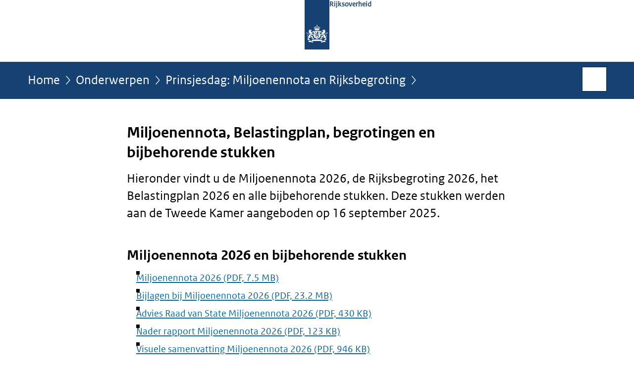

--- FILE ---
content_type: text/html;charset=UTF-8
request_url: https://www.rijksoverheid.nl/onderwerpen/prinsjesdag/miljoenennota-en-andere-officiele-stukken
body_size: 7304
content:
<!doctype html>

<html class="no-js" xml:lang="nl-NL" lang="nl-NL">
    <!-- Version: 2025.13.1 -->
<head>
  <meta charset="UTF-8"/>
  <meta name="description" content="Op deze pagina vindt u alle Prinsjesdagstukken, zoals de Miljoenennota en de Rijksbegroting voor 2026."/>
<meta name="DCTERMS.description" content="Op deze pagina vindt u alle Prinsjesdagstukken, zoals de Miljoenennota en de Rijksbegroting voor 2026."/>
<meta property="og:image" content="https://www.rijksoverheid.nl/binaries/small/content/gallery/rijksoverheid/channel-afbeeldingen/logos/facebook.png"/>
<title>Miljoenennota, Belastingplan, begrotingen en bijbehorende stukken | Prinsjesdag: Miljoenennota en Rijksbegroting | Rijksoverheid.nl</title>
<meta name="DCTERMS.title" content="Miljoenennota, Belastingplan, begrotingen en bijbehorende stukken - Prinsjesdag: Miljoenennota en Rijksbegroting - Rijksoverheid.nl"/>
<meta property="og:title" content="Miljoenennota, Belastingplan, begrotingen en bijbehorende stukken"/>
<meta property="og:description" content="Hieronder vindt u de Miljoenennota 2026, de Rijksbegroting 2026, het Belastingplan 2026 en alle bijbehorende stukken. Deze stukken werden aan de Tweede Kamer aangeboden op 16 september 2025."/>
<meta property="og:type" content="website"/>
<meta property="og:url" content="https://www.rijksoverheid.nl/onderwerpen/prinsjesdag/miljoenennota-en-andere-officiele-stukken"/>
<link rel="canonical" href="https://www.rijksoverheid.nl/onderwerpen/prinsjesdag/miljoenennota-en-andere-officiele-stukken"/>
<meta name="viewport" content="width=device-width, initial-scale=1"/>
<meta name="DCTERMS.language" title="XSD.language" content="nl-NL"/>
      <meta name="DCTERMS.creator" title="RIJKSOVERHEID.Organisatie" content="Ministerie van Financiën"/>
      <meta name="DCTERMS.identifier" title="XSD.anyURI" content="https://www.rijksoverheid.nl/onderwerpen/prinsjesdag/miljoenennota-en-andere-officiele-stukken"/>

    <meta name="DCTERMS.available" title="DCTERMS.Period" content="start=2025-09-16;"/>
    <meta name="DCTERMS.modified" title="XSD.dateTime" content="2025-09-17T09:45"/>
    <meta name="DCTERMS.issued" title="XSD.dateTime" content="2025-09-16T15:30"/>
    <meta name="DCTERMS.spatial" title="OVERHEID.Koninkrijksdeel" content="Nederland"/>
        <meta name="DCTERMS.publisher" title="RIJKSOVERHEID.Organisatie" content="Ministerie van Algemene Zaken"/>
    <meta name="DCTERMS.rights" content="CC0 1.0 Universal"/>
    <meta name="DCTERMS.rightsHolder" title="RIJKSOVERHEID.Organisatie" content="Ministerie van Algemene Zaken"/>
      <!--<meta name="OVERHEID.authority" title="RIJKSOVERHEID.Organisatie" content="Ministerie van Financiën"/>-->
      <meta name="DCTERMS.subject" content="Prinsjesdag: Miljoenennota en Rijksbegroting"/>
    <meta name="DCTERMS.type" title="RIJKSOVERHEID.Informatietype" content="onderwerp"/>

    <script nonce="NjliZjRmNDkyZTAxNDBkNmIwMzQzZTYzNGY0ODY1ODk=">
          window.dataLayer = window.dataLayer || [];
          window.dataLayer.push({
            "page_type": "Webpagina beleid",
            "ftg_type": "navigatiepagina",
            "subjects": "Prinsjesdag: Miljoenennota en Rijksbegroting",
            "country": "Nederland",
            "issued": "",
            "last_published": "2025-09-17T09:45:29.653+02:00",
            "update": "2025-09-16T15:30:00.000+02:00",
            "publisher": "Ministerie van Financiën",
            "language": "nl-NL",
            "uuid": "e12571bb-12ae-4ce6-a7ea-2291bc169784",
            "search_category": "",
            "search_keyword": "",
            "search_count": ""
          });
        </script>
      <link rel="shortcut icon" href="/binaries/content/assets/rijksoverheid/iconen/favicon.ico" type="image/x-icon"/>
<link rel="icon" sizes="192x192" href="/binaries/content/assets/rijksoverheid/iconen/touch-icon.png"/>
<link rel="apple-touch-icon" href="/binaries/content/assets/rijksoverheid/iconen/apple-touch-icon.png"/>
<link rel="stylesheet" href="/webfiles/1750011834072/presentation/responsive.css" type="text/css" media="all"/>
<link rel="preload" href="/webfiles/1750011834072/presentation/responsive.css" as="style" >

<link rel="stylesheet" href="/webfiles/1750011834072/presentation/themes/logoblauw.css" type="text/css" media="all"/>
    <link rel="preload" href="/binaries/content/gallery/rijksoverheid/channel-afbeeldingen/logos/beeldmerk-rijksoverheid-desktop.svg" as="image">
<link rel="preload" href="/webfiles/1750011834072/behaviour/core.js" as="script">

</head>

<body id="government" data-scriptpath="/webfiles/1750011834072/behaviour"
      
        class="portalclass"
      
        data-showsurveybar="true"
        data-surveybody="Help mee {sitenaam} te verbeteren." data-surveyaccept="vul de enquete in" data-surveydecline="Nee, bedankt." data-linktrackingtimer="500" data-hartbeattrackingtimer="0" data-word-counter="true" data-visit-timer="true" 
data-scroll-depth-dim-id="1"
data-scroll-depth-marks="0;25;50;75;100"
data-cookieinfourl="cookies" data-cookiebody="{sitenaam} gebruikt cookies om het gebruik van de website te analyseren en het gebruiksgemak te verbeteren. Lees meer over" data-cookieurltext="cookies" data-stats="publisher:fin;subject:prinsjesdag miljoenennota en rijksbegroting;type:webpageextended;uuid:e12571bb-12ae-4ce6-a7ea-2291bc169784;pagetype:webpagina beleid;ftgtype:navigatiepagina" 
>
<script nonce="NjliZjRmNDkyZTAxNDBkNmIwMzQzZTYzNGY0ODY1ODk=">
          (function(window, document, dataLayerName, id) {
            window[dataLayerName]=window[dataLayerName]||[],window[dataLayerName].push({start:(new Date).getTime(),event:"stg.start"});var scripts=document.getElementsByTagName('script')[0],tags=document.createElement('script');
            function stgCreateCookie(a,b,c){var d="";if(c){var e=new Date;e.setTime(e.getTime()+24*c*60*60*1e3),d="; expires="+e.toUTCString()}document.cookie=a+"="+b+d+"; path=/"}
            var isStgDebug=(window.location.href.match("stg_debug")||document.cookie.match("stg_debug"))&&!window.location.href.match("stg_disable_debug");stgCreateCookie("stg_debug",isStgDebug?1:"",isStgDebug?14:-1);
            var qP=[];dataLayerName!=="dataLayer"&&qP.push("data_layer_name="+dataLayerName),isStgDebug&&qP.push("stg_debug");var qPString=qP.length>0?("?"+qP.join("&")):"";
            tags.async=!0,tags.src="//statistiek.rijksoverheid.nl/containers/"+id+".js"+qPString,scripts.parentNode.insertBefore(tags,scripts);
            !function(a,n,i){a[n]=a[n]||{};for(var c=0;c<i.length;c++)!function(i){a[n][i]=a[n][i]||{},a[n][i].api=a[n][i].api||function(){var a=[].slice.call(arguments,0);"string"==typeof a[0]&&window[dataLayerName].push({event:n+"."+i+":"+a[0],parameters:[].slice.call(arguments,1)})}}(i[c])}(window,"ppms",["tm","cm"]);
          })(window, document, 'dataLayer', 'bf9c05f0-c13f-4e22-80c7-e603d39fc616');
        </script><noscript><iframe src="//statistiek.rijksoverheid.nl/containers/bf9c05f0-c13f-4e22-80c7-e603d39fc616/noscript.html" height="0" width="0" style="display:none;visibility:hidden"></iframe></noscript>
      <div id="mainwrapper">
  <header>

  <div class="skiplinks">
    <a href="#content-wrapper">Ga direct naar inhoud</a>
  </div>

  <div class="logo">
  <div class="logo__wrapper">
    <a href="/" class="logo__link">
          <figure class="logo__figure">
  <img src="/binaries/content/gallery/rijksoverheid/channel-afbeeldingen/logos/beeldmerk-rijksoverheid-desktop.svg" data-fallback="/binaries/content/gallery/rijksoverheid/channel-afbeeldingen/logos/beeldmerk-rijksoverheid-mobiel.svg" alt="Logo Rijksoverheid – Naar de homepage van rijksoverheid.nl" id="logotype"/>
  <figcaption class="logo__text">
    <span class="logo__sender">Rijksoverheid</span>
    </figcaption>
</figure>
</a>
      </div>
</div>
</header>
<div id="navBar">
  <div class="wrapper">
    <nav class="breadCrumbNav" aria-labelledby="breadCrumbNavLabel">
  <span class="assistive" id="breadCrumbNavLabel">U bevindt zich hier:</span>
  <a href="/">Home</a>
      <a href="/onderwerpen">Onderwerpen</a>
      <a href="/onderwerpen/prinsjesdag">Prinsjesdag: Miljoenennota en Rijksbegroting</a>
      <span class="assistive" aria-current="page">Miljoenennota en andere officiële stukken</span>
          </nav>
<div id="searchForm" role="search" class="searchForm" data-search-closed="Open zoekveld" data-search-opened="Start zoeken">
  <form novalidate method="get" action="/zoeken" id="search-form" data-clearcontent="Invoer wissen">
    <label for="search-keyword">Zoeken binnen Rijksoverheid.nl</label>
    <input type="text" id="search-keyword" class="searchInput" name="trefwoord"
      title="Typ hier uw zoektermen" placeholder="Zoeken" />
    <button id="search-submit" class="searchSubmit" name="search-submit" type="submit" 
        title="Start zoeken">
      Zoek</button>
  </form>
</div>
</div>
</div><main id="content-wrapper" tabindex="-1">
  
  <div class="wrapper">
    <div class="article content">
  <h1>
      Miljoenennota, Belastingplan, begrotingen en bijbehorende stukken</h1>
<div class="intro"><p>Hieronder vindt u de Miljoenennota 2026, de Rijksbegroting 2026, het Belastingplan 2026 en alle bijbehorende stukken. Deze stukken werden aan de Tweede Kamer aangeboden op 16 september 2025.</p></div>
<h2>Miljoenennota 2026 en bijbehorende stukken</h2>
        <ul>
 <li><a href="/binaries/rijksoverheid/documenten/begrotingen/2025/09/16/miljoenennota-2026/Miljoenennota-2026.pdf">Miljoenennota 2026 (PDF, 7.5 MB)</a></li>
 <li><a href="/binaries/rijksoverheid/documenten/begrotingen/2025/09/16/bijlagen-bij-miljoenennota-2026/bijlagen-Miljoenennota-2026.pdf">Bijlagen bij Miljoenennota 2026 (PDF, 23.2 MB)</a></li>
 <li><a href="/binaries/rijksoverheid/documenten/kamerstukken/2025/09/16/advies-raad-van-state-miljoenennota-2026/RvS-advies-bij-MJN.pdf">Advies Raad van State Miljoenennota 2026 (PDF, 430 KB)</a></li>
 <li><a href="/binaries/rijksoverheid/documenten/kamerstukken/2025/09/16/nader-rapport-miljoenennota-2026/Nader-rapport-MJN.pdf">Nader rapport Miljoenennota 2026 (PDF, 123 KB)</a></li>
 <li><a href="/binaries/rijksoverheid/documenten/begrotingen/2025/09/16/samenvatting-miljoenennota-2026/visuele-samenvatting-miljoenennota-2026.pdf">Visuele samenvatting Miljoenennota 2026 (PDF, 946 KB)</a></li>
 <li><a href="/onderwerpen/prinsjesdag/nieuws/2025/09/16/prinsjesdag-2025-solide-basis-voor-toekomstige-keuzes">Nieuwsbericht Miljoenennota 2026</a></li>
</ul><h2>Begrotingen 2026</h2>
        <ul>
 <li><a href="/binaries/rijksoverheid/documenten/begrotingen/2025/09/16/i-de-koning-rijksbegroting-2025/De_Koning.pdf">I De Koning 2026 (PDF, 125 KB)</a></li>
 <li><a href="/binaries/rijksoverheid/documenten/begrotingen/2025/09/16/iia-staten-generaal-rijksbegroting-2026/Staten-Generaal.pdf">IIA Staten-Generaal 2026 (PDF, 116 KB)</a></li>
 <li><a href="/binaries/rijksoverheid/documenten/begrotingen/2025/09/16/iib-overige-hoge-colleges-van-staat-kabinetten-van-de-gouverneurs-en-de-kiesraad-rijksbegroting-2026/OverigeHogeColleges_van_Staat_Kab_Gouverneurs_Kiesraad.pdf">IIB Overige Hoge Colleges van Staat, Kabinetten van de Gouverneurs en de Kiesraad 2026 (PDF, 197 KB)</a></li>
 <li><a href="/binaries/rijksoverheid/documenten/begrotingen/2025/09/16/iii-algemene-zaken-rijksbegroting-2026/Algemene_Zaken_Kab_vd_Koning_en_CTIV.pdf">III Algemene Zaken 2026 (PDF, 203 KB)</a></li>
 <li><a href="/binaries/rijksoverheid/documenten/begrotingen/2025/09/16/iv-koninkrijksrelaties-en-h-bes-fonds-rijksbegroting-2026/Koninkrijksrelaties_en_BES-fonds.pdf">IV Koninkrijksrelaties en H BES-fonds 2026 (PDF, 478 KB)</a></li>
 <li><a href="/binaries/rijksoverheid/documenten/begrotingen/2025/09/16/v-buitenlandse-zaken-rijksbegroting-2026/Buitenlandse_Zaken.pdf">V Buitenlandse Zaken 2026 (PDF, 391 KB)</a></li>
 <li><a href="/binaries/rijksoverheid/documenten/begrotingen/2025/09/16/vi-justitie-en-veiligheid-rijksbegroting-2026/Justitie_en_Veiligheid.pdf">VI Justitie en Veiligheid 2026 (PDF, 1.6 MB)</a>
 <ul>
  <li><a href="/binaries/rijksoverheid/documenten/begrotingen/2025/09/16/begroting-nationale-politie-2026/begroting-en-beheerplan-politie-2026-2030.pdf">Begroting en beheerplan Nationale Politie 2026 (PDF, 2.2 MB)</a></li>
  <li><a href="/binaries/rijksoverheid/documenten/begrotingen/2025/09/16/begroting-raad-voor-de-rechtspraak-2026/begrotingsvoorstel-Raad-voor-de-rechtspraak-2026.pdf">Begroting Raad voor de rechtspraak 2026 (PDF, 687 KB)</a></li>
 </ul>
 </li>
 <li><a href="/binaries/rijksoverheid/documenten/begrotingen/2025/09/16/vii-binnenlandse-zaken-en-koninkrijksrelaties-rijksbegroting-2026/Binnenlandse_Zaken_en_Koninkrijksrelaties.pdf">VII Binnenlandse Zaken en Koninkrijksrelaties 2026 (PDF, 932 KB)</a></li>
 <li><a href="/binaries/rijksoverheid/documenten/begrotingen/2025/09/16/viii-onderwijs-cultuur-en-wetenschap-rijksbegroting-2026/Onderwijs_Cultuur_en_Wetenschap.pdf">VIII Onderwijs, Cultuur en Wetenschap 2026 (PDF, 1.1 MB)</a></li>
 <li><a href="/binaries/rijksoverheid/documenten/begrotingen/2025/09/16/ix-financien-en-nationale-schuld-rijksbegroting-2026/Financien.pdf">IX Financiën en Nationale Schuld 2026 (PDF, 1.2 MB)</a></li>
 <li><a href="/binaries/rijksoverheid/documenten/begrotingen/2025/09/16/x-defensie-rijksbegroting-2026/Defensie.pdf">X Defensie 2026 (PDF, 1.2 MB)</a></li>
 <li><a href="/binaries/rijksoverheid/documenten/begrotingen/2025/09/16/xii-infrastructuur-en-waterstaat-rijksbegroting-2026/Infrastructuur_en_Waterstaat.pdf">XII Infrastructuur en Waterstaat 2026 (PDF, 2.3 MB)</a></li>
 <li><a href="/binaries/rijksoverheid/documenten/begrotingen/2025/09/16/xiii-economische-zaken-rijksbegroting-2026/Economische_Zaken.pdf">XIII Economische Zaken 2026 (PDF, 905 KB)</a></li>
 <li><a href="/binaries/rijksoverheid/documenten/begrotingen/2025/09/16/xiv-landbouw-visserij-voedselzekerheid-en-natuur-en-f-diergezondheidsfonds-rijksbegroting-2026/Landbouw_Visserij_Voedselzekerheid_en_Natuur_en_Diergezondheidsfonds.pdf">XIV Landbouw, Visserij, Voedselzekerheid en Natuur en F Diergezondheidsfonds 2026 (PDF, 2.1 MB)</a></li>
 <li><a href="/binaries/rijksoverheid/documenten/begrotingen/2025/09/16/xv-sociale-zaken-en-werkgelegenheid-rijksbegroting-2026/Sociale_Zaken_en_Werkgelegenheid.pdf">XV Sociale Zaken en Werkgelegenheid 2026 (PDF, 2.7 MB)</a></li>
 <li><a href="/binaries/rijksoverheid/documenten/begrotingen/2025/09/16/xvi-volksgezondheid-welzijn-en-sport-rijksbegroting-2026/Volksgezondheid_Welzijn_en_Sport.pdf">XVI Volksgezondheid, Welzijn en Sport 2026 (PDF, 1.3 MB)</a></li>
 <li><a href="/binaries/rijksoverheid/documenten/begrotingen/2025/09/16/xvii-buitenlandse-handel-en-ontwikkelingshulp-rijksbegroting-2026/Buitenlandse_Handel_en_Ontwikkelingshulp.pdf">XVII Buitenlandse Handel en Ontwikkelingshulp 2026 (PDF, 21.2 MB)</a></li>
 <li><a href="/binaries/rijksoverheid/documenten/begrotingen/2025/09/16/xx-asiel-en-migratie-rijksbegroting-2026/Asiel_en_Migratie.pdf">XX Asiel en Migratie 2026 (PDF, 375 KB)</a></li>
 <li><a href="/binaries/rijksoverheid/documenten/begrotingen/2025/09/16/xxii-volkshuisvesting-en-ruimtelijke-ordening-rijksbegroting-2026/Volkshuisvesting_en_Ruimtelijke_Ordening.pdf">XXII Volkshuisvesting en Ruimtelijke Ordening 2026 (PDF, 861 KB)</a></li>
 <li><a href="/binaries/rijksoverheid/documenten/begrotingen/2025/09/16/xxiii-klimaat-en-groene-groei-rijksbegroting-2026/Klimaat_en_Groene_Groei.pdf">XXIII Klimaat en Groene Groei 2026 (PDF, 705 KB)</a></li>
</ul><h2>Fondsen 2026</h2>
        <ul>
 <li><a href="/binaries/rijksoverheid/documenten/begrotingen/2025/09/16/a-mobiliteitsfonds-rijksbegroting-2026/A_Mobiliteitsfonds.pdf">A Mobiliteitsfonds Rijksbegroting 2026 (PDF, 1.5 MB)</a></li>
 <li><a href="/binaries/rijksoverheid/documenten/begrotingen/2025/09/16/b-gemeentefonds-rijksbegroting-2026/B_Gemeentefonds.pdf">B Gemeentefonds Rijksbegroting 2026 (PDF, 386 KB)</a></li>
 <li><a href="/binaries/rijksoverheid/documenten/begrotingen/2025/09/16/c-provinciefonds-rijksbegroting-2026/C_Provinciefonds.pdf">C Provinciefonds Rijksbegroting 2026 (PDF, 125 KB)</a></li>
 <li><a href="/binaries/rijksoverheid/documenten/begrotingen/2025/09/16/j-deltafonds-rijksbegroting-2026/J_Deltafonds.pdf">J Deltafonds Rijksbegroting 2026 (PDF, 1.2 MB)</a></li>
 <li><a href="/binaries/rijksoverheid/documenten/begrotingen/2025/09/16/k-defensiematerieelbegrotingsfonds-rijksbegroting-2026/K_Defensiematerieelbegrotingsfonds.pdf">K Defensiematerieelbegrotingsfonds Rijksbegroting 2026 (PDF, 593 KB)</a></li>
 <li><a href="/binaries/rijksoverheid/documenten/begrotingen/2025/09/16/l-nationaal-groeifonds-rijksbegroting-2026/L_Nationaal_Groeifonds.pdf">L Nationaal Groeifonds Rijksbegroting 2026 (PDF, 224 KB)</a></li>
 <li><a href="/binaries/rijksoverheid/documenten/begrotingen/2025/09/16/m-klimaatfonds-rijksbegroting-2026/M_Klimaatfonds.pdf">M Klimaatfonds Rijksbegroting 2026 (PDF, 450 KB)</a></li>
</ul><h2>Belastingplan 2026</h2>
        <h2>Aanbiedingsbrief pakket Belastingplan 2026</h2>

<ul>
 <li><a href="/binaries/rijksoverheid/documenten/kamerstukken/2025/09/16/aanbiedingsbrief-belastingplan-2026/Aanbiedingsbrief-pakket-Belastingplan-2026.pdf">Aanbiedingsbrief Belastingplan 2026 (PDF, 125 KB)</a></li>
 <li><a href="/binaries/rijksoverheid/documenten/kamerstukken/2025/09/16/bijlage-aanbiedingsbrief-inhoud-pakket-belastingplan-2026/Bijlage-aanbiedingsbrief-Inhoud-pakket-belastingplan-2026.pdf">Bijlage aanbiedingsbrief – inhoud pakket Belastingplan 2026 (PDF, 88 KB)</a></li>
 <li><a href="/binaries/rijksoverheid/documenten/rapporten/2025/09/16/overzicht-uitvoerbaarheid/Overzicht-uitvoerbaarheid-Inzicht-in-effecten-van-beleid-op-de-uitvoering-en-de-beleidsruimte-voor-de-komende-jaren.pdf">Overzicht uitvoerbaarheid – Inzicht in effecten van beleid op de uitvoering en de beleidsruimte voor de komende jaren (PDF, 403 KB)</a></li>
 <li><a href="/binaries/rijksoverheid/documenten/rapporten/2025/09/16/tabellen-marginale-druk/Tabellen-marginale-druk.pdf">Tabellen marginale druk (PDF, 486 KB)</a></li>
 <li><a href="/binaries/rijksoverheid/documenten/rapporten/2025/09/16/fiscale-sleuteltabel-2026/Fiscale-sleuteltabel-2026.pdf">Fiscale sleuteltabel 2026 (PDF, 137 KB)</a></li>
 <li><a href="/binaries/rijksoverheid/documenten/rapporten/2025/09/16/factsheetbundel-pakket-belastingplan-2026/Factsheetbundel.pdf">Factsheetbundel (PDF, 1.5 MB)</a></li>
 <li><a href="https://www.rijksfinancien.nl/belastingplan-2026#:~:text=Beslisnota%27s%20Belastingplan%202026" class="external" aria-label="Beslisnota&#39;s (rijksfinancien.nl) (opent externe website)">Beslisnota&#39;s (rijksfinancien.nl)</a></li>
</ul>

<h2>Wetsvoorstel Belastingplan 2026</h2>

<ul>
 <li><a href="/binaries/rijksoverheid/documenten/kamerstukken/2025/09/16/nader-rapport-wetsvoorstel-belastingplan-2026/Nader-rapport-inzake-het-wetsvoorstel-Belastingplan-2026.pdf">Nader rapport (PDF, 385 KB)</a></li>
 <li><a href="/binaries/rijksoverheid/documenten/kamerstukken/2025/09/16/wetsvoorstel-belastingplan-2026/Wetsvoorstel-Belastingplan-2026.pdf">Wetsvoorstel (PDF, 1.9 MB)</a></li>
 <li><a href="/binaries/rijksoverheid/documenten/rapporten/2025/09/16/uitvoeringstoetsen-belastingdienst-belastingplan-2026/Uitvoeringstoetsen-Belastingdienst-Belastingplan-2026.pdf">Uitvoeringstoetsen Belastingdienst (PDF, 605 KB)</a></li>
 <li><a href="/binaries/rijksoverheid/documenten/rapporten/2025/09/16/uitvoeringstoets-nederlandse-emissieautoriteit-co2-heffing/Uitvoeringstoets-NEa-Uitvoeringstoets-CO2-heffing-belastingplan-2026.pdf">Uitvoeringstoets Nederlandse Emissieautoriteit – CO2 heffing (PDF, 1.9 MB)</a></li>
 <li><a href="/binaries/rijksoverheid/documenten/rapporten/2025/09/16/uitvoeringstoets-nederlandse-emissieautoriteit-opschorten-co2-heffing/Uitvoeringstoets-NEa-Uitvoeringstoets-wetswijziging-opschorten-CO2-heffing.pdf">Uitvoeringstoets Nederlandse Emissieautoriteit – opschorten CO2 heffing (PDF, 2.0 MB)</a></li>
 <li><a href="/binaries/rijksoverheid/documenten/rapporten/2025/09/16/advies-adviescollege-toetsing-regeldruk-afvalstoffenbelasting/Advies-ATR-Afvalstoffenbelasting.pdf">Advies Adviescollege toetsing regeldruk – Afvalstoffenbelasting (PDF, 1.1 MB)</a></li>
 <li><a href="/binaries/rijksoverheid/documenten/rapporten/2025/09/16/advies-adviescollege-toetsing-regeldruk-aanvullende-zienswijze-afvalstoffenbelasting/Advies-ATR-Aanvullende-zienswijze-Afvalstoffenbelasting.pdf">Advies Adviescollege toetsing regeldruk – Aanvullende zienswijze afvalstoffenbelasting (PDF, 750 KB)</a></li>
 <li><a href="/binaries/rijksoverheid/documenten/rapporten/2025/09/16/advies-raad-voor-de-rechtspraak-belastingplan-2026/Advies-Raad-voor-de-Rechtspraak-Belastingplan-2026.pdf">Advies Raad voor de Rechtspraak (PDF, 202 KB)</a></li>
 <li><a href="/binaries/rijksoverheid/documenten/rapporten/2025/09/16/advies-autoriteit-persoonsgegevens-belastingplan-2026/Advies-AP-Belastingplan-2026.pdf">Advies Autoriteit Persoonsgegevens Belastingplan 2026 (PDF, 833 KB)</a></li>
 <li><a href="/binaries/rijksoverheid/documenten/rapporten/2025/09/16/advies-autoriteit-persoonsgegevens-gelijkstelling-voor-de-schenk--en-erfbelasting-van-biologisch-kind/Advies-AP-gelijkstelling-voor-de-schenk-en-erfbelasting-van-biologische-kinderen.pdf">Advies Autoriteit Persoonsgegevens gelijkstelling voor de schenk- en erfbelasting van biologisch kind (PDF, 681 KB)</a></li>
 <li><a href="/binaries/rijksoverheid/documenten/rapporten/2025/09/16/advies-landsadvocaat-pseudo-eindheffing/Advies-Landsadvocaat-pseudo-eindheffing.pdf">Advies landsadvocaat pseudo eindheffing (PDF, 2.5 MB)</a></li>
 <li><a href="/binaries/rijksoverheid/documenten/rapporten/2025/09/16/achtergrondnotitie-autonome-vergroening/Achtergrondnotitie-Analyse-autonome-vergroening-2026-2028.pdf">Achtergrondnotitie autonome vergroening (PDF, 387 KB)</a></li>
 <li><a href="/binaries/rijksoverheid/documenten/rapporten/2025/09/16/toetsingskader-fiscale-regelingen-bpm-bijzondere-personenautos-en-motorfietsen/Toetsingskader-fiscale-regelingen-bpm-bijzondere-personenautos-en-motorfietsen.pdf">Toetsingskader fiscale regelingen bpm bijzondere personenauto&#39;s en motorfietsen (PDF, 91 KB)</a></li>
 <li><a href="/binaries/rijksoverheid/documenten/rapporten/2025/09/16/pseudo-eindheffing-onderzoek-1-vragenlijst-onder-werkgevers/Pseudo-eindheffing-onderzoek-1-vragenlijst-onder-werkgevers-IPSOS.pdf">Pseudo eindheffing onderzoek 1: vragenlijst onder werkgevers (PDF, 2.5 MB)</a></li>
 <li><a href="/binaries/rijksoverheid/documenten/rapporten/2025/09/16/pseudo-eindheffing-onderzoek-2-vragenlijst-onder-werknemers/Pseudo-eindheffing-onderzoek-2-vragenlijst-onder-werknemers-MuConsult.pdf">Pseudo eindheffing onderzoek 2: vragenlijst onder werknemers (PDF, 619 KB)</a></li>
 <li><a href="/binaries/rijksoverheid/documenten/rapporten/2025/09/16/pseudo-eindheffing-onderzoek-3-kwantitatieve-analyse-uitwijkopties/Pseudo-eindheffing-onderzoek-3-kwantitatieve-analyse-uitwijkopties.pdf">Pseudo eindheffing onderzoek 3: kwantitatieve analyse uitwijkopties (PDF, 1.2 MB)</a></li>
 <li><a href="/binaries/rijksoverheid/documenten/rapporten/2025/09/16/onderzoek-naar-maatregelen-in-het-afvaldomein/Onderzoek-naar-maatregelen-in-het-afvaldomein.pdf">Onderzoek naar maatregelen in het afvaldomein (PDF, 2.5 MB)</a></li>
 <li><a href="/binaries/rijksoverheid/documenten/rapporten/2025/09/16/ramingstoelichtingen-en-certificering-centraal-planbureau/Ramingstoelichtingen-en-CPB-certificering.pdf">Ramingstoelichtingen en certificering Centraal Planbureau (PDF, 863 KB)</a></li>
 <li><a href="/binaries/rijksoverheid/documenten/rapporten/2025/09/16/cw3-1-kaders-belastingplan-2026/CW3-1-Kaders.pdf">CW3.1 kaders (PDF, 430 KB)</a></li>
</ul>

<h2>Wetsvoorstel Overige fiscale maatregelen 2026</h2>

<ul>
 <li><a href="/binaries/rijksoverheid/documenten/kamerstukken/2025/09/16/nader-rapport-wetsvoorstel-overige-fiscale-maatregelen-2026/Nader-rapport-inzake-het-wetsvoorstel-Overige-Fiscale-Maatregelen-2026.pdf">Nader rapport (PDF, 96 KB)</a></li>
 <li><a href="/binaries/rijksoverheid/documenten/kamerstukken/2025/09/16/wetsvoorstel-overige-fiscale-maatregelen-2026/Wetsvoorstel-Overige-fiscale-maatregelen-2026.pdf">Wetsvoorstel (PDF, 437 KB)</a></li>
 <li><a href="/binaries/rijksoverheid/documenten/rapporten/2025/09/16/uitvoeringstoetsen-belastingdienst-wetsvoorstel-overige-fiscale-maatregelen-2026/uitvoeringstoetsen-Overige-fiscale-maatregelen-2026.pdf">Uitvoeringstoetsen Belastingdienst (PDF, 436 KB)</a></li>
 <li><a href="/binaries/rijksoverheid/documenten/rapporten/2025/09/16/uitvoeringstoets-rijksdienst-voor-ondernemend-nederland-wetsvoorstel-overige-fiscale-maatregelen-2026/Uitvoeringstoets-RVO.pdf">Uitvoeringstoets Rijksdienst voor Ondernemend Nederland (PDF, 1.4 MB)</a></li>
 <li><a href="/binaries/rijksoverheid/documenten/rapporten/2025/09/16/advies-autoriteit-persoonsgegevens-wetsvoorstel-overige-fiscale-maatregelen-2026/Advies-Autoriteit-Persoonsgegevens-Overige-fiscale-maatregelen-2026.pdf">Advies Autoriteit Persoonsgegevens (PDF, 860 KB)</a></li>
</ul>

<h2>Wetsvoorstel wet behoud verlaagd btw-tarief cultuur, media en sport</h2>

<ul>
 <li><a href="/binaries/rijksoverheid/documenten/kamerstukken/2025/09/16/nader-rapport-wetsvoorstel-wet-behoud-verlaagd-btw-tarief-cultuur-media-en-sport/Nader-rapport-inzake-het-wetsvoorstel-Wet-behoud-verlaagd-btw-tarief-op-cultuur-media-en-sport.pdf">Nader rapport (PDF, 102 KB)</a></li>
 <li><a href="/binaries/rijksoverheid/documenten/kamerstukken/2025/09/16/wetsvoorstel-wet-behoud-verlaagd-btw-tarief-cultuur-media-en-sport/Wetsvoorstel-Wet-behoud-verlaagde-btw-tarief-cultuur-media-en-sport.pdf">Wetsvoorstel (PDF, 244 KB)</a></li>
 <li><a href="/binaries/rijksoverheid/documenten/rapporten/2025/09/16/uitvoeringstoets-belastingdienst-wetsvoorstel-wet-behoud-verlaagd-btw-tarief-cultuur-media-en-sport/Uitvoeringstoets-Belastingdienst-behoud-verlaagd-btw-tarief.pdf">Uitvoeringstoets Belastingdienst (PDF, 348 KB)</a></li>
 <li><a href="/binaries/rijksoverheid/documenten/rapporten/2025/09/16/advies-autoriteit-persoonsgegevens-wetsvoorstel-wet-behoud-verlaagd-btw-tarief-cultuur-media-en-sport/Advies-AP-Wet-behoud-verlaagd-btw-tarief-op-cultuur-media-en-sport.pdf">Advies Autoriteit Persoonsgegevens (PDF, 906 KB)</a></li>
</ul>

<h2>Wetsvoorstel wet differentiatie tarief vliegbelasting</h2>

<ul>
 <li><a href="/binaries/rijksoverheid/documenten/kamerstukken/2025/09/16/nader-rapport-wetsvoorstel-wet-differentiatie-tarief-vliegbelasting/Nader-rapport-inzake-het-wetsvoorstel-Wet-differentiatie-vliegbelasting.pdf">Nader rapport (PDF, 144 KB)</a></li>
 <li><a href="/binaries/rijksoverheid/documenten/kamerstukken/2025/09/16/wetsvoorstel-wet-differentiatie-tarief-vliegbelasting/Wetsvoorstel-differentiatie-vliegbelasting.pdf">Wetsvoorstel (PDF, 422 KB)</a></li>
 <li><a href="/binaries/rijksoverheid/documenten/rapporten/2025/09/16/uitvoeringstoets-belastingdienst-wetsvoorstel-wet-differentiatie-tarief-vliegbelasting/Uitvoeringstoets-Belastingdienst-differentiatie-vliegbelasting.pdf">Uitvoeringstoets Belastingdienst (PDF, 347 KB)</a></li>
 <li><a href="/binaries/rijksoverheid/documenten/rapporten/2025/09/16/advies-autoriteit-persoonsgegevens-wetsvoorstel-wet-differentiatie-tarief-vliegbelasting/Advies-AP-Wet-differentiatie-vliegbelasting.pdf">Advies Autoriteit Persoonsgegevens (PDF, 651 KB)</a></li>
 <li><a href="/binaries/rijksoverheid/documenten/rapporten/2025/09/16/advies-adviescollege-toetsing-regeldruk-wetsvoorstel-wet-differentiatie-tarief-vliegbelasting/Advies-ATR-Wetsvoorstel-Differentiatie-Vliegbelasting.pdf">Advies Adviescollege toetsing regeldruk (PDF, 178 KB)</a></li>
</ul>

<h2>Wetsvoorstel Wet stroomlijning fiscaal inzagerecht</h2>

<ul>
 <li><a href="/binaries/rijksoverheid/documenten/kamerstukken/2025/09/16/nader-rapport-wetsvoorstel-wet-stroomlijning-fiscaal-inzagerecht/Nader-rapport-inzake-het-wetsvoorstel-Wet-stroomlijning-fiscaal-inzagerecht.pdf">Nader rapport (PDF, 96 KB)</a></li>
 <li><a href="/binaries/rijksoverheid/documenten/kamerstukken/2025/09/16/wetsvoorstel-wet-stroomlijning-fiscaal-inzagerecht/Wetsvoorstel-Wet-stroomlijning-fiscaal-inzagerecht.pdf">Wetsvoorstel (PDF, 269 KB)</a></li>
 <li><a href="/binaries/rijksoverheid/documenten/rapporten/2025/09/16/uitvoeringstoetsen-belastingdienst-wetsvoorstel-wet-stroomlijning-fiscaal-inzagerecht/Uitvoeringstoetsen-Belastingdienst-stroomlijning-fiscaal-inzagerecht.pdf">Uitvoeringstoetsen Belastingdienst (PDF, 449 KB)</a></li>
 <li><a href="/binaries/rijksoverheid/documenten/rapporten/2025/09/16/advies-autoriteit-persoonsgegevens-wetsvoorstel-wet-stroomlijning-fiscaal-inzagerecht/Advies-AP-Wetsvoorstel-stroomlijning-fiscaal-inzagerecht.pdf">Advies Autoriteit Persoonsgegevens (PDF, 1.4 MB)</a></li>
 <li><a href="/binaries/rijksoverheid/documenten/rapporten/2025/09/16/advies-adviescollege-toetsing-regeldruk-wetsvoorstel-wet-stroomlijning-fiscaal-inzagerecht/Advies-ATR-Wetsvoorstel-stroomlijning-fiscaal-inzagerecht.pdf">Advies Adviescollege toetsing regeldruk (PDF, 220 KB)</a></li>
</ul>

<h2>Wetsvoorstel Tweede wet aanpassing Wet minimumbelasting 2024</h2>

<ul>
 <li><a href="/binaries/rijksoverheid/documenten/kamerstukken/2025/09/16/nader-rapport-wetsvoorstel-tweede-wet-aanpassing-wet-minimumbelasting-2024/Nader-rapport-inzake-het-wetsvoorstel-Tweede-wet-aanpassing-Wet-minimumbelasting-2024.pdf">Nader rapport (PDF, 98 KB)</a></li>
 <li><a href="/binaries/rijksoverheid/documenten/kamerstukken/2025/09/16/wetsvoorstel-tweede-wet-aanpassing-wet-minimumbelasting-2024/Wetsvoorstel-Tweede-wet-aanpassing-wet-minimumbelasting-2024.pdf">Wetsvoorstel (PDF, 319 KB)</a></li>
 <li><a href="/binaries/rijksoverheid/documenten/rapporten/2025/09/16/uitvoeringstoets-belastingdienst-wetsvoorstel-tweede-wet-aanpassing-wet-minimumbelasting-2024/Uitvoeringstoets-Belastingdienst-tweede-wijziging-wet-minimumbelasting-2024.pdf">Uitvoeringstoets Belastingdienst (PDF, 346 KB)</a></li>
 <li><a href="/binaries/rijksoverheid/documenten/rapporten/2025/09/16/advies-autoriteit-persoonsgegevens-wetsvoorstel-tweede-wet-aanpassing-wet-minimumbelasting-2024/Advies-AP-Tweede-wet-aanpassing-Wet-minimumbelasting-2024.pdf">Advies Autoriteit Persoonsgegevens (PDF, 877 KB)</a></li>
</ul>

<h2>Wetsvoorstel Wet implementatie EU-richtlijn gegevensuitwisseling minimumbelasting</h2>

<ul>
 <li><a href="/binaries/rijksoverheid/documenten/kamerstukken/2025/09/16/nader-rapport-wetsvoorstel-wet-implementatie-eu-richtlijn-gegevensuitwisseling-bijheffing-informatieaangifte/Nader-rapport-inzake-het-wetsvoorstel-Wet-implementatie-EU-richtlijn-gegevensuitwisseling-minimumbelasting.pdf">Nader rapport (PDF, 98 KB)</a></li>
 <li><a href="/binaries/rijksoverheid/documenten/kamerstukken/2025/09/16/wetsvoorstel-wet-implementatie-eu-richtlijn-gegevensuitwisseling-bijheffing-informatieaangifte/Wetsvoorstel-wet-implementatie-EU-richtlijn-gegevensuitwisseling-minimumbelasting.pdf">Wetsvoorstel (PDF, 349 KB)</a></li>
 <li><a href="/binaries/rijksoverheid/documenten/rapporten/2025/09/16/uitvoeringstoets-belastingdienst-wetsvoorstel-wet-implementatie-eu-richtlijn-gegevensuitwisseling-bijheffing-informatieaangifte/Uitvoeringstoets-Belastingdienst-Wetsvoorstel-Wet-implementatie-EU-richtlijn-gegevensuitwisseling-minimumbelasting.pdf">Uitvoeringstoets Belastingdienst (PDF, 350 KB)</a></li>
 <li><a href="/binaries/rijksoverheid/documenten/rapporten/2025/09/16/advies-autoriteit-persoonsgegevens-wetsvoorstel-wet-implementatie-eu-richtlijn-gegevensuitwisseling-bijheffing-informatieaangifte/Advies-AP-Wetsvoorstel-Wet-implementatie-EU-richtlijn-gegevensuitwisseling-minimumbelasting.pdf">Advies Autoriteit Persoonsgegevens (PDF, 943 KB)</a></li>
</ul>

<h2>Wetsvoorstel tot wijziging van de Wet milieubeheer in verband met de nadere operationalisering van het mechanisme voor een koolstofcorrectie aan de grens</h2>

<ul>
 <li><a href="/binaries/rijksoverheid/documenten/kamerstukken/2025/09/16/nader-rapport-wetsvoorstel-operationalisering-cbam/Nader-rapport-inzake-het-wetsvoorstel-CBAM.pdf">Nader rapport (PDF, 203 KB)</a></li>
 <li><a href="/binaries/rijksoverheid/documenten/kamerstukken/2025/09/16/wetsvoorstel-operationalisering-cbam/Wetsvoorstel-Wijziging-van-de-Wet-milieubeheer-in-verband-met-de-nadere-operationalisering-CBAM.pdf">Wetsvoorstel (PDF, 268 KB)</a></li>
 <li><a href="/binaries/rijksoverheid/documenten/rapporten/2025/09/16/uitvoeringstoets-douane-wetsvoorstel-operationalisering-cbam/uitvoeringstoets-BD-Douane-CBAM.pdf">Uitvoeringstoets Douane (PDF, 327 KB)</a></li>
 <li><a href="/binaries/rijksoverheid/documenten/rapporten/2025/09/16/uitvoeringstoets-nederlandse-emissieautoriteit-wetsvoorstel-operationalisering-cbam/Uitvoeringstoets-NEa-wetsvoorstel-operationalisering-CBAM.pdf">Uitvoeringstoets Nederlandse Emissieautoriteit (PDF, 3.4 MB)</a></li>
 <li><a href="/binaries/rijksoverheid/documenten/rapporten/2025/09/16/advies-autoriteit-persoonsgegevens-wetsvoorstel-operationalisering-cbam/Advies-Autoriteit-Persoonsgegevens-CBAM.pdf">Advies Autoriteit Persoonsgegevens (PDF, 896 KB)</a></li>
</ul></div>
<div class="fullWidthSection">
  </div><aside>

  <div class="brick belongsTo">
    <h2>Verantwoordelijk</h2>
    <ul>
      <li><a href="/ministeries/ministerie-van-financien">Ministerie van Financiën</a></li>
          </ul>
  </div>
</aside><div id="follow-up">
    <div class="block">
      </div>
  </div>
</div>
  
</main>
<footer class="site-footer">
  <div class="wrapper">

    <div class="payoff">
          <span>De Rijksoverheid. Voor Nederland</span>
        </div>

      <div class="column">
    <h2>Service</h2>
    <ul>

    <li >
        <a href="/contact">Contact</a>
      </li>
    <li >
        <a href="/abonneren">Abonneren</a>
      </li>
    <li >
        <a href="/rss">RSS</a>
      </li>
    <li >
        <a href="/vacatures">Vacatures</a>
      </li>
    <li >
        <a href="/sitemap">Sitemap</a>
      </li>
    <li >
        <a href="/help">Help</a>
      </li>
    <li >
        <a href="/archief">Archief</a>
      </li>
    </ul>
</div>
<div class="column">
    <h2>Over deze site</h2>
    <ul>

    <li >
        <a href="/over-rijksoverheid-nl">Over Rijksoverheid.nl</a>
      </li>
    <li >
        <a href="/copyright">Copyright</a>
      </li>
    <li >
        <a href="/privacy">Privacy</a>
      </li>
    <li >
        <a href="/cookies">Cookies</a>
      </li>
    <li >
        <a href="/toegankelijkheid">Toegankelijkheid</a>
      </li>
    <li >
        <a href="/opendata">Open data</a>
      </li>
    <li >
        <a href="/kwetsbaarheid-melden">Kwetsbaarheid melden</a>
      </li>
    </ul>
</div>
</div>

  <nav class="languages" aria-labelledby="languageMenuLabel">
    <div class="languages__wrapper">
      <p id="languageMenuLabel" class="languages__label">Deze website in andere talen:</p>
  <ul class="languages__list">
    <li class="languages__list-item selected">
         Nederlands</li>
    <li class="languages__list-item ">
         <a href="https://www.government.nl" class="languages__link" lang="en">English</a>
            </li>
    <li class="languages__list-item ">
         <a href="https://www.gobiernodireino.nl/" class="languages__link" lang="pap">Papiamento</a>
            </li>
    <li class="languages__list-item ">
         <a href="https://www.gobiernudireino.nl/" class="languages__link" lang="pap">Papiamentu</a>
            </li>
    <li class="languages__list-item ">
         <a href="https://www.rijksoverheid.nl/onderwerpen/overheidscommunicatie/nederlandse-gebarentaal" class="languages__link">Nederlandse Gebarentaal</a>
            </li>
    </ul>
</div>
  </nav>
</footer>
</div>

<!--[if (gt IE 10)|!(IE)]><!-->
<script src="/webfiles/1750011834072/behaviour/core.js"></script>
<!--<![endif]-->

<script src="/binaries/content/assets/rijksoverheid/behaviour/rop-page-feedback.min-20230526.js"></script>
</body>
</html>
